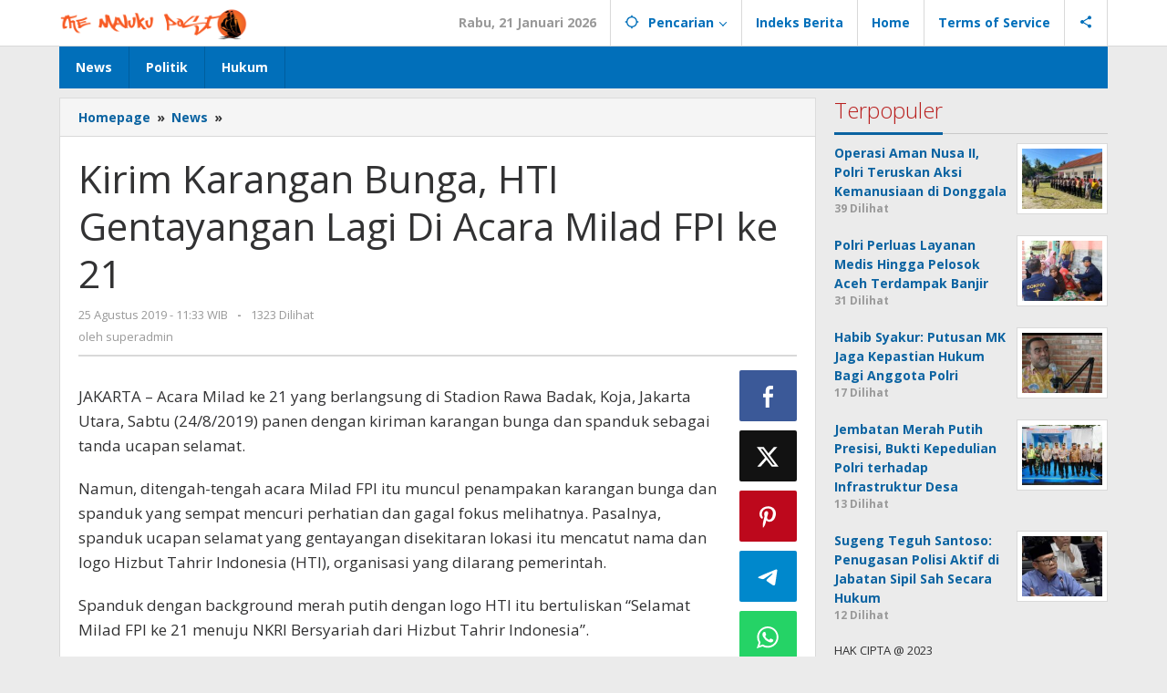

--- FILE ---
content_type: text/html; charset=UTF-8
request_url: https://themalukupost.com/2019/08/25/kirim-karangan-bunga-hti-gentayangan-lagi-di-acara-milad-fpi-ke-21/
body_size: 21316
content:
<!DOCTYPE html>
<html lang="id">
<head itemscope="itemscope" itemtype="https://schema.org/WebSite">
<meta charset="UTF-8">
<meta name="viewport" content="width=device-width, initial-scale=1">
<link rel="profile" href="http://gmpg.org/xfn/11">

<script type="text/javascript">
/* <![CDATA[ */
(()=>{var e={};e.g=function(){if("object"==typeof globalThis)return globalThis;try{return this||new Function("return this")()}catch(e){if("object"==typeof window)return window}}(),function({ampUrl:n,isCustomizePreview:t,isAmpDevMode:r,noampQueryVarName:o,noampQueryVarValue:s,disabledStorageKey:i,mobileUserAgents:a,regexRegex:c}){if("undefined"==typeof sessionStorage)return;const d=new RegExp(c);if(!a.some((e=>{const n=e.match(d);return!(!n||!new RegExp(n[1],n[2]).test(navigator.userAgent))||navigator.userAgent.includes(e)})))return;e.g.addEventListener("DOMContentLoaded",(()=>{const e=document.getElementById("amp-mobile-version-switcher");if(!e)return;e.hidden=!1;const n=e.querySelector("a[href]");n&&n.addEventListener("click",(()=>{sessionStorage.removeItem(i)}))}));const g=r&&["paired-browsing-non-amp","paired-browsing-amp"].includes(window.name);if(sessionStorage.getItem(i)||t||g)return;const u=new URL(location.href),m=new URL(n);m.hash=u.hash,u.searchParams.has(o)&&s===u.searchParams.get(o)?sessionStorage.setItem(i,"1"):m.href!==u.href&&(window.stop(),location.replace(m.href))}({"ampUrl":"https:\/\/themalukupost.com\/2019\/08\/25\/kirim-karangan-bunga-hti-gentayangan-lagi-di-acara-milad-fpi-ke-21\/?amp=1","noampQueryVarName":"noamp","noampQueryVarValue":"mobile","disabledStorageKey":"amp_mobile_redirect_disabled","mobileUserAgents":["Mobile","Android","Silk\/","Kindle","BlackBerry","Opera Mini","Opera Mobi"],"regexRegex":"^\\\/((?:.|\\n)+)\\\/([i]*)$","isCustomizePreview":false,"isAmpDevMode":false})})();
/* ]]> */
</script>
<title>Kirim Karangan Bunga, HTI Gentayangan Lagi Di Acara Milad FPI ke 21 &#8211; The Maluku Post</title>
<meta name='robots' content='max-image-preview:large' />
<meta http-equiv="content-language" content="In-Id" />
<meta name="google-site-verification" content="" />
<meta name="msvalidate.01" content="" />
<meta name="yandex-verification" content="" />
<meta name="p:domain_verify" content="" />
<link rel="canonical" href="https://themalukupost.com/2019/08/25/kirim-karangan-bunga-hti-gentayangan-lagi-di-acara-milad-fpi-ke-21/" />
<link rel="image_src" href="" />
<meta name="description" content=" JAKARTA &#8211; Acara Milad ke 21 yang berlangsung di Stadion Rawa Badak, Koja, Jakarta Utara, Sabtu (24/8/2019) panen dengan kiriman karangan bunga" />
<meta name="keywords" content="News, HTI, Milad FPI ke 21" />
<meta name="thumbnailUrl" content="" />
<meta name="pubdate" content="2019-08-25T11:33:56+07:00" />
<meta name="author" content="superadmin" />
<meta name="robots" content="index, follow" />
<meta name="googlebot-news" content="index, follow" />
<meta name="google-bot" content="index, follow" />
<meta name="geo.placename" content="Jakarta, Id, Indonesia" />
<meta name="country-language" content="id, id" />
<meta name="webcrawlers" content="all">
<meta property="og:title" content="Kirim Karangan Bunga, HTI Gentayangan Lagi Di Acara Milad FPI ke 21" />
<meta property="og:description" content=" JAKARTA &#8211; Acara Milad ke 21 yang berlangsung di Stadion Rawa Badak, Koja, Jakarta Utara, Sabtu (24/8/2019) panen dengan kiriman karangan bunga" />
<meta property="og:image" content="" />
<meta property="og:url" content="https://themalukupost.com/2019/08/25/kirim-karangan-bunga-hti-gentayangan-lagi-di-acara-milad-fpi-ke-21/" />
<meta property="og:type" content="article" />
<meta property="og:site_name" content="The Maluku Post" />
<meta property="og:updated_time" content="2019-08-25T11:33:56+07:00" />
<meta property="og:image:width" content="" />
<meta property="og:image:height" content="" />
<meta property="og:image:alt"  content="">
<meta property="og:image:type" content="">
<meta property="og:locale" content="id_ID" />

<meta property="article:published_time" content="2019-08-25T11:33:56+07:00" />
<meta property="article:modified_time" content="2019-08-25T11:33:56+07:00" />
<meta property="article:author:username" content="superadmin" />
<meta property="profile:username" content="superadmin" />
<meta property="article:section" content="News" />
<meta name="content_Category" content="News" />
<meta name="twitter:site" content="" />
<meta name="twitter:creator" content="" />
<meta name="twitter:card" content="summary_large_image" />
<meta name="twitter:title" content="Kirim Karangan Bunga, HTI Gentayangan Lagi Di Acara Milad FPI ke 21" />
<meta name="twitter:description" content=" JAKARTA &#8211; Acara Milad ke 21 yang berlangsung di Stadion Rawa Badak, Koja, Jakarta Utara, Sabtu (24/8/2019) panen dengan kiriman karangan bunga" />
<meta name="twitter:image" content="" />
<meta property="twitter:image:alt" content="">

<meta property="twitter:url" content="https://themalukupost.com/2019/08/25/kirim-karangan-bunga-hti-gentayangan-lagi-di-acara-milad-fpi-ke-21/" />
<meta itemprop="image" content="" />
<meta itemprop="name" content="Kirim Karangan Bunga, HTI Gentayangan Lagi Di Acara Milad FPI ke 21" />
<meta itemprop="description" content=" JAKARTA &#8211; Acara Milad ke 21 yang berlangsung di Stadion Rawa Badak, Koja, Jakarta Utara, Sabtu (24/8/2019) panen dengan kiriman karangan bunga" />
<meta itemprop="datePublished" content="2019-08-25T11:33:56+07:00" />
<meta itemprop="dateModified" content="2019-08-25T11:33:56+07:00" />
<meta itemprop="author" content="superadmin" />
<script type="application/ld+json">
        {
          "@context": "http://schema.org",
          "@type": "LocalBusiness",
          "name": "The Maluku Post",
          "address": {
            "@type": "PostalAddress",
            "streetAddress": "",
            "addressLocality": "",
            "addressRegion": "",
            "postalCode": "",
            "addressCountry": ""
          },
          "telephone": "",
          "url": "https://themalukupost.com/2019/08/25/kirim-karangan-bunga-hti-gentayangan-lagi-di-acara-milad-fpi-ke-21/"
        }
        </script>
<link rel='dns-prefetch' href='//fonts.googleapis.com' />
<link rel="alternate" type="application/rss+xml" title="The Maluku Post &raquo; Feed" href="https://themalukupost.com/feed/" />
<link rel="alternate" type="application/rss+xml" title="The Maluku Post &raquo; Umpan Komentar" href="https://themalukupost.com/comments/feed/" />
<link rel="alternate" type="application/rss+xml" title="The Maluku Post &raquo; Kirim Karangan Bunga, HTI Gentayangan Lagi Di Acara Milad FPI ke 21 Umpan Komentar" href="https://themalukupost.com/2019/08/25/kirim-karangan-bunga-hti-gentayangan-lagi-di-acara-milad-fpi-ke-21/feed/" />
<link rel="alternate" title="oEmbed (JSON)" type="application/json+oembed" href="https://themalukupost.com/wp-json/oembed/1.0/embed?url=https%3A%2F%2Fthemalukupost.com%2F2019%2F08%2F25%2Fkirim-karangan-bunga-hti-gentayangan-lagi-di-acara-milad-fpi-ke-21%2F" />
<link rel="alternate" title="oEmbed (XML)" type="text/xml+oembed" href="https://themalukupost.com/wp-json/oembed/1.0/embed?url=https%3A%2F%2Fthemalukupost.com%2F2019%2F08%2F25%2Fkirim-karangan-bunga-hti-gentayangan-lagi-di-acara-milad-fpi-ke-21%2F&#038;format=xml" />
<style id='wp-img-auto-sizes-contain-inline-css' type='text/css'>
img:is([sizes=auto i],[sizes^="auto," i]){contain-intrinsic-size:3000px 1500px}
/*# sourceURL=wp-img-auto-sizes-contain-inline-css */
</style>
<link rel='stylesheet' id='dashicons-css' href='https://themalukupost.com/wp-includes/css/dashicons.min.css?ver=6.9' type='text/css' media='all' />
<link rel='stylesheet' id='post-views-counter-frontend-css' href='https://themalukupost.com/wp-content/plugins/post-views-counter/css/frontend.css?ver=1.7.3' type='text/css' media='all' />
<style id='wp-emoji-styles-inline-css' type='text/css'>

	img.wp-smiley, img.emoji {
		display: inline !important;
		border: none !important;
		box-shadow: none !important;
		height: 1em !important;
		width: 1em !important;
		margin: 0 0.07em !important;
		vertical-align: -0.1em !important;
		background: none !important;
		padding: 0 !important;
	}
/*# sourceURL=wp-emoji-styles-inline-css */
</style>
<link rel='stylesheet' id='majalahpro-core-css' href='https://themalukupost.com/wp-content/plugins/majalahpro-core/css/majalahpro-core.css?ver=1.2.9' type='text/css' media='all' />
<link crossorigin="anonymous" rel='stylesheet' id='majalahpro-fonts-css' href='https://fonts.googleapis.com/css?family=Open+Sans%3Aregular%2Citalic%2C700%2C300%26subset%3Dlatin%2C&#038;ver=1.3.1' type='text/css' media='all' />
<link rel='stylesheet' id='majalahpro-style-css' href='https://themalukupost.com/wp-content/themes/majalahpro/style.css?ver=1.3.1' type='text/css' media='all' />
<style id='majalahpro-style-inline-css' type='text/css'>
body{color:#323233;font-family:"Open Sans",arial,sans-serif;}kbd,a.button,button,.button,button.button,input[type="button"],input[type="reset"],input[type="submit"],#infinite-handle span,ol.comment-list li div.reply .comment-reply-link,#cancel-comment-reply-link,.tagcloud a,.tagcloud ul,ul.page-numbers li span.page-numbers,.prevnextpost-links a .prevnextpost,.page-links .page-link-number,.sidr,#navigationamp,.firstpage-title,.gmr-ajax-tab > li > a.js-tabs__title-active,.gmr-ajax-tab > li > a.js-tabs__title-active:focus,.gmr-ajax-tab > li > a.js-tabs__title-active:hover,#secondary-slider .splide__slide.is-active{background-color:#0b63a1;}#primary-menu .sub-menu-search,#primary-menu .sub-menu,#primary-menu .children,.gmr-ajax-loader{border-bottom-color:#0b63a1;}blockquote,a.button,button,.button,button.button,input[type="button"],input[type="reset"],input[type="submit"],.gmr-theme div.sharedaddy h3.sd-title:before,.bypostauthor > .comment-body,ol.comment-list li .comment-meta:after,.widget-title span{border-color:#0b63a1;}.gmr-meta-topic a,h3.widget-title,h3.related-title,.gmr-owl-carousel .gmr-slide-topic a,.gmr-module-slide-topic a{color:#b9201f;}#secondary-slider{border-top-color:#b9201f;}.gmr-owl-carousel .gmr-slide-topic a,.gmr-firstbox-content{border-color:#b9201f;}a{color:#0b63a1;}.gmr-secondmenu #primary-menu > li.page_item_has_children > a:after,.gmr-secondmenu #primary-menu > li.menu-item-has-children > a:after,.gmr-secondmenu #primary-menu .sub-menu-search > li.page_item_has_children > a:after,.gmr-secondmenu #primary-menu .sub-menu-search > li.menu-item-has-children > a:after,.gmr-secondmenu #primary-menu .sub-menu > li.page_item_has_children > a:after,.gmr-secondmenu #primary-menu .sub-menu > li.menu-item-has-children > a:after,.gmr-secondmenu #primary-menu .children > li.page_item_has_children > a:after,.gmr-secondmenu #primary-menu .children > li.menu-item-has-children > a:after{border-color:#0b63a1;}a:hover,a:focus,a:active{color:#0b63a1;}.gmr-topnavmenu #primary-menu > li.page_item_has_children:hover > a:after,.gmr-topnavmenu #primary-menu > li.menu-item-has-children:hover > a:after{border-color:#0b63a1;}.site-title a{color:#0b63a1;}.site-description{color:#999999;}.gmr-logo{margin-top:3px;}.gmr-menuwrap,.gmr-sticky .top-header.sticky-menu,.gmr-mainmenu #primary-menu .sub-menu,.gmr-mainmenu #primary-menu .children{background-color:#016fba;}#gmr-responsive-menu,.gmr-mainmenu #primary-menu > li > a{color:#ffffff;}.gmr-mainmenu #primary-menu > li.menu-border > a span,.gmr-mainmenu #primary-menu > li.page_item_has_children > a:after,.gmr-mainmenu #primary-menu > li.menu-item-has-children > a:after,.gmr-mainmenu #primary-menu .sub-menu-search > li.page_item_has_children > a:after,.gmr-mainmenu #primary-menu .sub-menu-search > li.menu-item-has-children > a:after,.gmr-mainmenu #primary-menu .sub-menu > li.page_item_has_children > a:after,.gmr-mainmenu #primary-menu .sub-menu > li.menu-item-has-children > a:after,.gmr-mainmenu #primary-menu .children > li.page_item_has_children > a:after,.gmr-mainmenu #primary-menu .children > li.menu-item-has-children > a:after{border-color:#ffffff;}#gmr-responsive-menu:hover,.gmr-mainmenu #primary-menu > li:hover > a,.gmr-mainmenu #primary-menu .current-menu-item > a,.gmr-mainmenu #primary-menu .current-menu-ancestor > a,.gmr-mainmenu #primary-menu .current_page_item > a,.gmr-mainmenu #primary-menu .current_page_ancestor > a,.gmr-mainmenu .search-trigger .gmr-icon:hover{color:#ffffff;}.gmr-mainmenu #primary-menu > li.menu-border:hover > a span,.gmr-mainmenu #primary-menu > li.menu-border.current-menu-item > a span,.gmr-mainmenu #primary-menu > li.menu-border.current-menu-ancestor > a span,.gmr-mainmenu #primary-menu > li.menu-border.current_page_item > a span,.gmr-mainmenu #primary-menu > li.menu-border.current_page_ancestor > a span,.gmr-mainmenu #primary-menu > li.page_item_has_children:hover > a:after,.gmr-mainmenu #primary-menu > li.menu-item-has-children:hover > a:after{border-color:#ffffff;}.gmr-mainmenu #primary-menu > li:hover > a,.gmr-mainmenu #primary-menu .current-menu-item > a,.gmr-mainmenu #primary-menu .current-menu-ancestor > a,.gmr-mainmenu #primary-menu .current_page_item > a,.gmr-mainmenu #primary-menu .current_page_ancestor > a{background-color:#0b63a1;}.gmr-topnavwrap{background-color:#ffffff;}#gmr-topnavresponsive-menu svg,.gmr-topnavmenu #primary-menu > li > a,.gmr-social-icon ul > li > a,.search-trigger .gmr-icon{color:#016fba;}.gmr-topnavmenu #primary-menu > li.menu-border > a span,.gmr-topnavmenu #primary-menu > li.page_item_has_children > a:after,.gmr-topnavmenu #primary-menu > li.menu-item-has-children > a:after,.gmr-topnavmenu #primary-menu .sub-menu-search > li.page_item_has_children > a:after,.gmr-topnavmenu #primary-menu .sub-menu-search > li.menu-item-has-children > a:after,.gmr-topnavmenu #primary-menu .sub-menu > li.page_item_has_children > a:after,.gmr-topnavmenu #primary-menu .sub-menu > li.menu-item-has-children > a:after,.gmr-topnavmenu #primary-menu .children > li.page_item_has_children > a:after,.gmr-topnavmenu #primary-menu .children > li.menu-item-has-children > a:after{border-color:#016fba;}#gmr-topnavresponsive-menu:hover,.gmr-topnavmenu #primary-menu > li:hover > a,.gmr-topnavmenu #primary-menu .current-menu-item > a,.gmr-topnavmenu #primary-menu .current-menu-ancestor > a,.gmr-topnavmenu #primary-menu .current_page_item > a,.gmr-topnavmenu #primary-menu .current_page_ancestor > a,.gmr-social-icon ul > li > a:hover{color:#0b63a1;}.gmr-topnavmenu #primary-menu > li.menu-border:hover > a span,.gmr-topnavmenu #primary-menu > li.menu-border.current-menu-item > a span,.gmr-topnavmenu #primary-menu > li.menu-border.current-menu-ancestor > a span,.gmr-topnavmenu #primary-menu > li.menu-border.current_page_item > a span,.gmr-topnavmenu #primary-menu > li.menu-border.current_page_ancestor > a span,.gmr-topnavmenu #primary-menu > li.page_item_has_children:hover > a:after,.gmr-topnavmenu #primary-menu > li.menu-item-has-children:hover > a:after{border-color:#0b63a1;}.page-title,.breadcrumbs,.gmr-authorbox,.module-slide-tabs,.related-title{background-color:#f5f5f5;}.site-main,.gmr-infinite-selector.gmr-related-infinite #gmr-main-load .item-infinite .item-box,.majalahpro-core-related-post .gmr-newinfinite{background-color:#ffffff;}h1,h2,h3,h4,h5,h6,.h1,.h2,.h3,.h4,.h5,.h6,.site-title,#gmr-responsive-menu,.gmr-mainmenu #primary-menu > li > a{font-family:"Open Sans",arial,sans-serif;}body,.gmr-gallery-related ul li,.gmr-module-posts ul li{font-weight:600;font-size:14px;}.entry-content-single{font-size:17px;}h1{font-size:30px;}h2{font-size:26px;}h3{font-size:24px;}h4{font-size:22px;}h5{font-size:20px;}h6{font-size:18px;}.widget-footer{background-color:#ffffff;}.site-footer{color:#323233;}.site-footer a{color:#999;}.site-footer a:hover{color:#999;}
/*# sourceURL=majalahpro-style-inline-css */
</style>
<link rel="https://api.w.org/" href="https://themalukupost.com/wp-json/" /><link rel="alternate" title="JSON" type="application/json" href="https://themalukupost.com/wp-json/wp/v2/posts/2693" /><link rel="EditURI" type="application/rsd+xml" title="RSD" href="https://themalukupost.com/xmlrpc.php?rsd" />
<meta name="generator" content="WordPress 6.9" />
<link rel="canonical" href="https://themalukupost.com/2019/08/25/kirim-karangan-bunga-hti-gentayangan-lagi-di-acara-milad-fpi-ke-21/" />
<link rel='shortlink' href='https://themalukupost.com/?p=2693' />
<link rel="alternate" type="text/html" media="only screen and (max-width: 640px)" href="https://themalukupost.com/2019/08/25/kirim-karangan-bunga-hti-gentayangan-lagi-di-acara-milad-fpi-ke-21/?amp=1"><link rel="amphtml" href="https://themalukupost.com/2019/08/25/kirim-karangan-bunga-hti-gentayangan-lagi-di-acara-milad-fpi-ke-21/?amp=1"><style>#amp-mobile-version-switcher{left:0;position:absolute;width:100%;z-index:100}#amp-mobile-version-switcher>a{background-color:#444;border:0;color:#eaeaea;display:block;font-family:-apple-system,BlinkMacSystemFont,Segoe UI,Roboto,Oxygen-Sans,Ubuntu,Cantarell,Helvetica Neue,sans-serif;font-size:16px;font-weight:600;padding:15px 0;text-align:center;-webkit-text-decoration:none;text-decoration:none}#amp-mobile-version-switcher>a:active,#amp-mobile-version-switcher>a:focus,#amp-mobile-version-switcher>a:hover{-webkit-text-decoration:underline;text-decoration:underline}</style><style id='global-styles-inline-css' type='text/css'>
:root{--wp--preset--aspect-ratio--square: 1;--wp--preset--aspect-ratio--4-3: 4/3;--wp--preset--aspect-ratio--3-4: 3/4;--wp--preset--aspect-ratio--3-2: 3/2;--wp--preset--aspect-ratio--2-3: 2/3;--wp--preset--aspect-ratio--16-9: 16/9;--wp--preset--aspect-ratio--9-16: 9/16;--wp--preset--color--black: #000000;--wp--preset--color--cyan-bluish-gray: #abb8c3;--wp--preset--color--white: #ffffff;--wp--preset--color--pale-pink: #f78da7;--wp--preset--color--vivid-red: #cf2e2e;--wp--preset--color--luminous-vivid-orange: #ff6900;--wp--preset--color--luminous-vivid-amber: #fcb900;--wp--preset--color--light-green-cyan: #7bdcb5;--wp--preset--color--vivid-green-cyan: #00d084;--wp--preset--color--pale-cyan-blue: #8ed1fc;--wp--preset--color--vivid-cyan-blue: #0693e3;--wp--preset--color--vivid-purple: #9b51e0;--wp--preset--gradient--vivid-cyan-blue-to-vivid-purple: linear-gradient(135deg,rgb(6,147,227) 0%,rgb(155,81,224) 100%);--wp--preset--gradient--light-green-cyan-to-vivid-green-cyan: linear-gradient(135deg,rgb(122,220,180) 0%,rgb(0,208,130) 100%);--wp--preset--gradient--luminous-vivid-amber-to-luminous-vivid-orange: linear-gradient(135deg,rgb(252,185,0) 0%,rgb(255,105,0) 100%);--wp--preset--gradient--luminous-vivid-orange-to-vivid-red: linear-gradient(135deg,rgb(255,105,0) 0%,rgb(207,46,46) 100%);--wp--preset--gradient--very-light-gray-to-cyan-bluish-gray: linear-gradient(135deg,rgb(238,238,238) 0%,rgb(169,184,195) 100%);--wp--preset--gradient--cool-to-warm-spectrum: linear-gradient(135deg,rgb(74,234,220) 0%,rgb(151,120,209) 20%,rgb(207,42,186) 40%,rgb(238,44,130) 60%,rgb(251,105,98) 80%,rgb(254,248,76) 100%);--wp--preset--gradient--blush-light-purple: linear-gradient(135deg,rgb(255,206,236) 0%,rgb(152,150,240) 100%);--wp--preset--gradient--blush-bordeaux: linear-gradient(135deg,rgb(254,205,165) 0%,rgb(254,45,45) 50%,rgb(107,0,62) 100%);--wp--preset--gradient--luminous-dusk: linear-gradient(135deg,rgb(255,203,112) 0%,rgb(199,81,192) 50%,rgb(65,88,208) 100%);--wp--preset--gradient--pale-ocean: linear-gradient(135deg,rgb(255,245,203) 0%,rgb(182,227,212) 50%,rgb(51,167,181) 100%);--wp--preset--gradient--electric-grass: linear-gradient(135deg,rgb(202,248,128) 0%,rgb(113,206,126) 100%);--wp--preset--gradient--midnight: linear-gradient(135deg,rgb(2,3,129) 0%,rgb(40,116,252) 100%);--wp--preset--font-size--small: 13px;--wp--preset--font-size--medium: 20px;--wp--preset--font-size--large: 36px;--wp--preset--font-size--x-large: 42px;--wp--preset--spacing--20: 0.44rem;--wp--preset--spacing--30: 0.67rem;--wp--preset--spacing--40: 1rem;--wp--preset--spacing--50: 1.5rem;--wp--preset--spacing--60: 2.25rem;--wp--preset--spacing--70: 3.38rem;--wp--preset--spacing--80: 5.06rem;--wp--preset--shadow--natural: 6px 6px 9px rgba(0, 0, 0, 0.2);--wp--preset--shadow--deep: 12px 12px 50px rgba(0, 0, 0, 0.4);--wp--preset--shadow--sharp: 6px 6px 0px rgba(0, 0, 0, 0.2);--wp--preset--shadow--outlined: 6px 6px 0px -3px rgb(255, 255, 255), 6px 6px rgb(0, 0, 0);--wp--preset--shadow--crisp: 6px 6px 0px rgb(0, 0, 0);}:where(.is-layout-flex){gap: 0.5em;}:where(.is-layout-grid){gap: 0.5em;}body .is-layout-flex{display: flex;}.is-layout-flex{flex-wrap: wrap;align-items: center;}.is-layout-flex > :is(*, div){margin: 0;}body .is-layout-grid{display: grid;}.is-layout-grid > :is(*, div){margin: 0;}:where(.wp-block-columns.is-layout-flex){gap: 2em;}:where(.wp-block-columns.is-layout-grid){gap: 2em;}:where(.wp-block-post-template.is-layout-flex){gap: 1.25em;}:where(.wp-block-post-template.is-layout-grid){gap: 1.25em;}.has-black-color{color: var(--wp--preset--color--black) !important;}.has-cyan-bluish-gray-color{color: var(--wp--preset--color--cyan-bluish-gray) !important;}.has-white-color{color: var(--wp--preset--color--white) !important;}.has-pale-pink-color{color: var(--wp--preset--color--pale-pink) !important;}.has-vivid-red-color{color: var(--wp--preset--color--vivid-red) !important;}.has-luminous-vivid-orange-color{color: var(--wp--preset--color--luminous-vivid-orange) !important;}.has-luminous-vivid-amber-color{color: var(--wp--preset--color--luminous-vivid-amber) !important;}.has-light-green-cyan-color{color: var(--wp--preset--color--light-green-cyan) !important;}.has-vivid-green-cyan-color{color: var(--wp--preset--color--vivid-green-cyan) !important;}.has-pale-cyan-blue-color{color: var(--wp--preset--color--pale-cyan-blue) !important;}.has-vivid-cyan-blue-color{color: var(--wp--preset--color--vivid-cyan-blue) !important;}.has-vivid-purple-color{color: var(--wp--preset--color--vivid-purple) !important;}.has-black-background-color{background-color: var(--wp--preset--color--black) !important;}.has-cyan-bluish-gray-background-color{background-color: var(--wp--preset--color--cyan-bluish-gray) !important;}.has-white-background-color{background-color: var(--wp--preset--color--white) !important;}.has-pale-pink-background-color{background-color: var(--wp--preset--color--pale-pink) !important;}.has-vivid-red-background-color{background-color: var(--wp--preset--color--vivid-red) !important;}.has-luminous-vivid-orange-background-color{background-color: var(--wp--preset--color--luminous-vivid-orange) !important;}.has-luminous-vivid-amber-background-color{background-color: var(--wp--preset--color--luminous-vivid-amber) !important;}.has-light-green-cyan-background-color{background-color: var(--wp--preset--color--light-green-cyan) !important;}.has-vivid-green-cyan-background-color{background-color: var(--wp--preset--color--vivid-green-cyan) !important;}.has-pale-cyan-blue-background-color{background-color: var(--wp--preset--color--pale-cyan-blue) !important;}.has-vivid-cyan-blue-background-color{background-color: var(--wp--preset--color--vivid-cyan-blue) !important;}.has-vivid-purple-background-color{background-color: var(--wp--preset--color--vivid-purple) !important;}.has-black-border-color{border-color: var(--wp--preset--color--black) !important;}.has-cyan-bluish-gray-border-color{border-color: var(--wp--preset--color--cyan-bluish-gray) !important;}.has-white-border-color{border-color: var(--wp--preset--color--white) !important;}.has-pale-pink-border-color{border-color: var(--wp--preset--color--pale-pink) !important;}.has-vivid-red-border-color{border-color: var(--wp--preset--color--vivid-red) !important;}.has-luminous-vivid-orange-border-color{border-color: var(--wp--preset--color--luminous-vivid-orange) !important;}.has-luminous-vivid-amber-border-color{border-color: var(--wp--preset--color--luminous-vivid-amber) !important;}.has-light-green-cyan-border-color{border-color: var(--wp--preset--color--light-green-cyan) !important;}.has-vivid-green-cyan-border-color{border-color: var(--wp--preset--color--vivid-green-cyan) !important;}.has-pale-cyan-blue-border-color{border-color: var(--wp--preset--color--pale-cyan-blue) !important;}.has-vivid-cyan-blue-border-color{border-color: var(--wp--preset--color--vivid-cyan-blue) !important;}.has-vivid-purple-border-color{border-color: var(--wp--preset--color--vivid-purple) !important;}.has-vivid-cyan-blue-to-vivid-purple-gradient-background{background: var(--wp--preset--gradient--vivid-cyan-blue-to-vivid-purple) !important;}.has-light-green-cyan-to-vivid-green-cyan-gradient-background{background: var(--wp--preset--gradient--light-green-cyan-to-vivid-green-cyan) !important;}.has-luminous-vivid-amber-to-luminous-vivid-orange-gradient-background{background: var(--wp--preset--gradient--luminous-vivid-amber-to-luminous-vivid-orange) !important;}.has-luminous-vivid-orange-to-vivid-red-gradient-background{background: var(--wp--preset--gradient--luminous-vivid-orange-to-vivid-red) !important;}.has-very-light-gray-to-cyan-bluish-gray-gradient-background{background: var(--wp--preset--gradient--very-light-gray-to-cyan-bluish-gray) !important;}.has-cool-to-warm-spectrum-gradient-background{background: var(--wp--preset--gradient--cool-to-warm-spectrum) !important;}.has-blush-light-purple-gradient-background{background: var(--wp--preset--gradient--blush-light-purple) !important;}.has-blush-bordeaux-gradient-background{background: var(--wp--preset--gradient--blush-bordeaux) !important;}.has-luminous-dusk-gradient-background{background: var(--wp--preset--gradient--luminous-dusk) !important;}.has-pale-ocean-gradient-background{background: var(--wp--preset--gradient--pale-ocean) !important;}.has-electric-grass-gradient-background{background: var(--wp--preset--gradient--electric-grass) !important;}.has-midnight-gradient-background{background: var(--wp--preset--gradient--midnight) !important;}.has-small-font-size{font-size: var(--wp--preset--font-size--small) !important;}.has-medium-font-size{font-size: var(--wp--preset--font-size--medium) !important;}.has-large-font-size{font-size: var(--wp--preset--font-size--large) !important;}.has-x-large-font-size{font-size: var(--wp--preset--font-size--x-large) !important;}
/*# sourceURL=global-styles-inline-css */
</style>
</head>

<body class="wp-singular post-template-default single single-post postid-2693 single-format-standard wp-theme-majalahpro gmr-theme idtheme kentooz gmr-sticky group-blog" itemscope="itemscope" itemtype="https://schema.org/WebPage">
<a class="skip-link screen-reader-text" href="#main">Lewati ke konten</a>

<div class="top-header-second">
	<div class="gmr-topnavwrap clearfix">
		<div class="container">
			<div class="gmr-list-table">
				<div class="gmr-table-row">
					<div class="gmr-table-cell gmr-table-logo">
						<div class="gmr-mobilelogo">
							<div class="gmr-logo"><a href="https://themalukupost.com/" class="custom-logo-link" itemprop="url" title="The Maluku Post"><img src="https://themalukupost.com/wp-content/uploads/2023/09/The-Maluku-Post.png" alt="The Maluku Post" title="The Maluku Post" /></a></div>						</div>
					</div>
					<div class="gmr-table-cell gmr-table-menu">
													<a id="gmr-topnavresponsive-menu" href="#menus" title="Menus" rel="nofollow"><svg xmlns="http://www.w3.org/2000/svg" xmlns:xlink="http://www.w3.org/1999/xlink" aria-hidden="true" role="img" style="vertical-align: -0.125em;" width="1em" height="1em" preserveAspectRatio="xMidYMid meet" viewBox="0 0 24 24"><path d="M3 18h18v-2H3v2zm0-5h18v-2H3v2zm0-7v2h18V6H3z" fill="currentColor"/></svg></a>
							<div class="close-topnavmenu-wrap"><a id="close-topnavmenu-button" rel="nofollow" href="#"><svg xmlns="http://www.w3.org/2000/svg" xmlns:xlink="http://www.w3.org/1999/xlink" aria-hidden="true" role="img" width="1em" height="1em" preserveAspectRatio="xMidYMid meet" viewBox="0 0 24 24"><g fill="currentColor"><path d="M12 2a10 10 0 1 0 10 10A10 10 0 0 0 12 2zm0 18a8 8 0 1 1 8-8a8 8 0 0 1-8 8z"/><path d="M14.71 9.29a1 1 0 0 0-1.42 0L12 10.59l-1.29-1.3a1 1 0 0 0-1.42 1.42l1.3 1.29l-1.3 1.29a1 1 0 0 0 0 1.42a1 1 0 0 0 1.42 0l1.29-1.3l1.29 1.3a1 1 0 0 0 1.42 0a1 1 0 0 0 0-1.42L13.41 12l1.3-1.29a1 1 0 0 0 0-1.42z"/></g></svg></a></div>
							<nav id="site-navigation" class="gmr-topnavmenu pull-right" role="navigation" itemscope="itemscope" itemtype="https://schema.org/SiteNavigationElement">
								<ul id="primary-menu" class="menu"><li class="menu-item menu-item-type-custom menu-item-object-custom menu-item-object-date"><span class="gmr-top-date" data-lang="id">&nbsp;</span></li><li class="menu-item menu-item-type-custom menu-item-object-custom menu-item-has-children gmr-search"><a href="#" title="Pencarian" rel="nofollow" itemprop="url"><svg xmlns="http://www.w3.org/2000/svg" xmlns:xlink="http://www.w3.org/1999/xlink" aria-hidden="true" role="img" style="vertical-align: -0.125em;" width="1em" height="1em" preserveAspectRatio="xMidYMid meet" viewBox="0 0 24 24"><path d="M20.94 11A8.994 8.994 0 0 0 13 3.06V1h-2v2.06A8.994 8.994 0 0 0 3.06 11H1v2h2.06A8.994 8.994 0 0 0 11 20.94V23h2v-2.06A8.994 8.994 0 0 0 20.94 13H23v-2h-2.06zM12 19c-3.87 0-7-3.13-7-7s3.13-7 7-7s7 3.13 7 7s-3.13 7-7 7z" fill="currentColor"/></svg><span itemprop="name">Pencarian</span></a><ul class="sub-menu-search"><li id="menu-item-search" class="menu-item menu-item-type-custom menu-item-object-custom menu-item-search"><form method="get" class="gmr-searchform searchform" action="https://themalukupost.com/"><input type="text" name="s" id="s" placeholder="Pencarian" /></form></li></ul></li><li id="menu-item-5018" class="menu-item menu-item-type-post_type menu-item-object-page menu-item-5018"><a href="https://themalukupost.com/indeks-berita/" itemprop="url"><span itemprop="name">Indeks Berita</span></a></li>
<li id="menu-item-5019" class="menu-item menu-item-type-post_type menu-item-object-page menu-item-5019"><a href="https://themalukupost.com/home/" itemprop="url"><span itemprop="name">Home</span></a></li>
<li id="menu-item-5020" class="menu-item menu-item-type-post_type menu-item-object-page menu-item-5020"><a href="https://themalukupost.com/terms-of-service/" itemprop="url"><span itemprop="name">Terms of Service</span></a></li>

					<li class="menu-item menu-item-type-custom menu-item-object-custom gmr-social-menu">
						<a href="#" title="Social Network" rel="nofollow" class="gmr-social-mainlink" itemprop="url">
							<svg xmlns="http://www.w3.org/2000/svg" xmlns:xlink="http://www.w3.org/1999/xlink" aria-hidden="true" role="img" style="vertical-align: -0.125em;" width="1em" height="1em" preserveAspectRatio="xMidYMid meet" viewBox="0 0 24 24"><path d="M18 16.08c-.76 0-1.44.3-1.96.77L8.91 12.7c.05-.23.09-.46.09-.7s-.04-.47-.09-.7l7.05-4.11c.54.5 1.25.81 2.04.81c1.66 0 3-1.34 3-3s-1.34-3-3-3s-3 1.34-3 3c0 .24.04.47.09.7L8.04 9.81C7.5 9.31 6.79 9 6 9c-1.66 0-3 1.34-3 3s1.34 3 3 3c.79 0 1.5-.31 2.04-.81l7.12 4.16c-.05.21-.08.43-.08.65c0 1.61 1.31 2.92 2.92 2.92c1.61 0 2.92-1.31 2.92-2.92s-1.31-2.92-2.92-2.92z" fill="currentColor"/></svg>
						</a><ul class="sub-menu"><li class="menu-item menu-item-type-custom menu-item-object-custom menu-item-social-network"><a href="https://themalukupost.com/feed/" title="RSS" class="rss" target="_blank" rel="nofollow"><svg xmlns="http://www.w3.org/2000/svg" xmlns:xlink="http://www.w3.org/1999/xlink" aria-hidden="true" role="img" width="1em" height="1em" preserveAspectRatio="xMidYMid meet" viewBox="0 0 20 20"><path d="M14.92 18H18C18 9.32 10.82 2.25 2 2.25v3.02c7.12 0 12.92 5.71 12.92 12.73zm-5.44 0h3.08C12.56 12.27 7.82 7.6 2 7.6v3.02c2 0 3.87.77 5.29 2.16A7.292 7.292 0 0 1 9.48 18zm-5.35-.02c1.17 0 2.13-.93 2.13-2.09c0-1.15-.96-2.09-2.13-2.09c-1.18 0-2.13.94-2.13 2.09c0 1.16.95 2.09 2.13 2.09z" fill="currentColor"/></svg>RSS</a></li></ul></li></ul>							</nav><!-- #site-navigation -->
											</div>
				</div>
			</div>
					</div>
	</div>
</div>


	<header id="masthead" class="site-header" role="banner" itemscope="itemscope" itemtype="https://schema.org/WPHeader">
		<div class="top-header">
			<div class="container">
				<div class="gmr-menuwrap clearfix">
					<nav id="site-navigation" class="gmr-mainmenu" role="navigation" itemscope="itemscope" itemtype="https://schema.org/SiteNavigationElement">
						<ul id="primary-menu" class="menu"><li id="menu-item-5014" class="menu-item menu-item-type-taxonomy menu-item-object-category current-post-ancestor current-menu-parent current-post-parent menu-item-5014"><a href="https://themalukupost.com/category/news/" itemprop="url"><span itemprop="name">News</span></a></li>
<li id="menu-item-5015" class="menu-item menu-item-type-taxonomy menu-item-object-category menu-item-5015"><a href="https://themalukupost.com/category/politik/" itemprop="url"><span itemprop="name">Politik</span></a></li>
<li id="menu-item-5016" class="menu-item menu-item-type-taxonomy menu-item-object-category menu-item-5016"><a href="https://themalukupost.com/category/hukum/" itemprop="url"><span itemprop="name">Hukum</span></a></li>
</ul>					</nav><!-- #site-navigation -->
				</div>
			</div>
		</div><!-- .top-header -->
	</header><!-- #masthead -->

	
<div class="site inner-wrap" id="site-container">
	
	<div id="content" class="gmr-content">

		
		<div class="container">

			<div class="row">

<div id="primary" class="content-area col-md-content">

			<div class="breadcrumbs" itemscope itemtype="https://schema.org/BreadcrumbList">
				<div class="container">
																												<span class="first-item" itemprop="itemListElement" itemscope itemtype="https://schema.org/ListItem">
										<a itemscope itemtype="https://schema.org/WebPage" itemprop="item" itemid="https://themalukupost.com/" href="https://themalukupost.com/">
											<span itemprop="name">Homepage</span>
										</a>
										<span itemprop="position" content="1"></span>
									</span>
														<span class="separator">&raquo;</span>
																																<span class="0-item" itemprop="itemListElement" itemscope itemtype="https://schema.org/ListItem">
									<a itemscope itemtype="https://schema.org/WebPage" itemprop="item" itemid="https://themalukupost.com/category/news/" href="https://themalukupost.com/category/news/">
										<span itemprop="name">News</span>
									</a>
									<span itemprop="position" content="2"></span>
								</span>
														<span class="separator">&raquo;</span>
																								<span class="last-item screen-reader-text" itemscope itemtype="https://schema.org/ListItem">
								<span itemprop="name">Kirim Karangan Bunga, HTI Gentayangan Lagi Di Acara Milad FPI ke 21</span>
								<span itemprop="position" content="3"></span>
							</span>
																</div>
			</div>
			
	<main id="main" class="site-main-single" role="main">

	
<article id="post-2693" class="post-2693 post type-post status-publish format-standard has-post-thumbnail hentry category-news tag-hti tag-milad-fpi-ke-21" itemscope="itemscope" itemtype="https://schema.org/CreativeWork">

	<div class="gmr-box-content site-main gmr-single">
				<header class="entry-header">
			<h1 class="entry-title" itemprop="headline">Kirim Karangan Bunga, HTI Gentayangan Lagi Di Acara Milad FPI ke 21</h1>			<div class="gmr-metacontent"><span class="posted-on"><time class="entry-date published updated" itemprop="dateModified" datetime="2019-08-25T11:33:56+07:00">25 Agustus 2019 - 11:33 WIB</time></span><span class="screen-reader-text">oleh <span class="entry-author vcard screen-reader-text" itemprop="author" itemscope="itemscope" itemtype="https://schema.org/person"><a class="url fn n" href="https://themalukupost.com/author/superadmin/" title="Tautan ke: superadmin" itemprop="url"><span itemprop="name">superadmin</span></a></span></span><span class="meta-separator">-</span><span class="view-single">1323 Dilihat</spans></div><div class="gmr-metacontent"><span class="posted-on">oleh <span class="entry-author vcard" itemprop="author" itemscope="itemscope" itemtype="https://schema.org/person"><a class="url fn n" href="https://themalukupost.com/author/superadmin/" title="Tautan ke: superadmin" itemprop="url"><span itemprop="name">superadmin</span></a></span></span></div>
		</header><!-- .entry-header -->

		<div class="row"><div class="col-md-sgl-m">					<figure class="wp-caption alignnone gmr-single-image">
																	</figure>
					
			<div class="entry-content entry-content-single" itemprop="text">
				<p>JAKARTA &#8211; Acara Milad ke 21 yang berlangsung di Stadion Rawa Badak, Koja, Jakarta Utara, Sabtu (24/8/2019) panen dengan kiriman karangan bunga dan spanduk sebagai tanda ucapan selamat.</p>
<p>Namun, ditengah-tengah acara Milad FPI itu muncul penampakan karangan bunga dan spanduk yang sempat mencuri perhatian dan gagal fokus melihatnya. Pasalnya, spanduk ucapan selamat yang gentayangan disekitaran lokasi itu mencatut nama dan logo Hizbut Tahrir Indonesia (HTI), organisasi yang dilarang pemerintah.</p>
<p>Spanduk dengan background merah putih dengan logo HTI itu bertuliskan &#8220;Selamat Milad FPI ke 21 menuju NKRI Bersyariah dari Hizbut Tahrir Indonesia&#8221;.</p>
<p>Dan sebuah papan karangan bunga dengan tulisan yang sama yakni &#8220;Selamat Milad ke 21 Front Pembela Islam dari Hizbut Tahrir Indonesia Ismail Yusanto&#8221;.</p>
<p>Selain itu, ada juga sejumlah orang yang mengenakan kaos putih berlogo HTI dan FPI dengan tulisan Menuju NKRI Bersyariah.</p>
<p><a href="http://www.suaragorontalo.com/wp-content/uploads/2019/08/IMG-20190824-WA0002.jpg"><img fetchpriority="high" decoding="async" class="alignnone size-full wp-image-2697" src="http://www.suaragorontalo.com/wp-content/uploads/2019/08/IMG-20190824-WA0002.jpg" alt="" width="780" height="1040" /></a></p>
<p>Hingga berita ini diturunkan, pihak FPI belum memberikan tanggapan terkait kemunculan spanduk dan karangan bunga ditengah-tengah acara Milad FPI ke 21 tersebut. </p>
<p><a href="http://www.suaragorontalo.com/wp-content/uploads/2019/08/IMG-20190824-WA0001.jpg"><img decoding="async" class="alignnone size-full wp-image-2698" src="http://www.suaragorontalo.com/wp-content/uploads/2019/08/IMG-20190824-WA0001.jpg" alt="" width="1152" height="864" /></a></p>
<p>Untuk diketahui, Mahkamah Agung (MA) menolak kasasi Hizbut Tahrir Indonesia (HTI). Alhasil, ormas itu sah sebagai organisasi terlarang.</p>
<p>Kasus bermula saat Menkumham membubarkan HTI pada 2017 dengan berdasarkan UU Ormas. HTI tidak terima dan menggugat ke PTUN Jakarta.</p>
<p>Pada 7 Mei 2018, PTUN Jakarta menolak gugatan HTI. Vonis itu dikuatkan Pengadilan Tinggi Jakarta pada September 2018. HTI tak terima dan mengajukan permohonan kasasi. Apa kata MA?</p>
<p>&#8220;Tolak kasasi,&#8221; demikian dilansir website MA, Jumat (15/2/2019).</p>
<p>Perkara nomor 27 K/TUN/2019 itu diadili oleh ketua majelis kasasi Supandi. Adapun anggota majelis adalah hakim agung Is Sudaryono dan HM Harry Djatmiko.</p>
<p>&#8220;Putus tanggal putusan 14 Februari 2019,&#8221; ujarnya.</p>
<p>HTI dibubarkan karena mengembangkan ajaran untuk mengganti Pancasila dan UUD 1945. Selain itu, bercita-cita mewujudkan negara khilafah.</p>
<div class="post-views content-post post-2693 entry-meta load-static">
				<span class="post-views-icon dashicons dashicons-chart-bar"></span> <span class="post-views-label">Post Views:</span> <span class="post-views-count">1,323</span>
			</div>			</div><!-- .entry-content -->

			<footer class="entry-footer">
				<span class="tags-links">Ditag <svg xmlns="http://www.w3.org/2000/svg" xmlns:xlink="http://www.w3.org/1999/xlink" aria-hidden="true" role="img" width="1em" height="1em" preserveAspectRatio="xMidYMid meet" viewBox="0 0 16 16"><g fill="currentColor"><path d="M2 2a1 1 0 0 1 1-1h4.586a1 1 0 0 1 .707.293l7 7a1 1 0 0 1 0 1.414l-4.586 4.586a1 1 0 0 1-1.414 0l-7-7A1 1 0 0 1 2 6.586V2zm3.5 4a1.5 1.5 0 1 0 0-3a1.5 1.5 0 0 0 0 3z"/><path d="M1.293 7.793A1 1 0 0 1 1 7.086V2a1 1 0 0 0-1 1v4.586a1 1 0 0 0 .293.707l7 7a1 1 0 0 0 1.414 0l.043-.043l-7.457-7.457z"/></g></svg><a href="https://themalukupost.com/tag/hti/" rel="tag">HTI</a> <a href="https://themalukupost.com/tag/milad-fpi-ke-21/" rel="tag">Milad FPI ke 21</a></span><div class="related-title-first"><span>Posting Terkait</span></div><div class="majalahpro-core-first-related-post gmr-single gmr-list-related"><ul><li><div class="majalahpro-core-related-title"><a href="https://themalukupost.com/2025/11/12/regulasi-air-tanah-yang-efektif-mendorong-citra-positif-industri-air-minum-di-mata-masyarakat/" itemprop="url" title="Permalink ke: Regulasi Air Tanah yang Efektif Mendorong Citra Positif Industri Air Minum di Mata Masyarakat" rel="bookmark">Regulasi Air Tanah yang Efektif Mendorong Citra Positif Industri Air Minum di Mata Masyarakat</a></div></li><li><div class="majalahpro-core-related-title"><a href="https://themalukupost.com/2025/07/19/indonesia-gelap-buku-kritik-atau-trojan-horse-ideologi-khilafah/" itemprop="url" title="Permalink ke: “Indonesia Gelap”: Buku, Kritik, atau Trojan Horse Ideologi Khilafah?" rel="bookmark">“Indonesia Gelap”: Buku, Kritik, atau Trojan Horse Ideologi Khilafah?</a></div></li><li><div class="majalahpro-core-related-title"><a href="https://themalukupost.com/2025/06/16/habib-syakur-ingatkan-bahaya-narasi-palsu-yang-serang-institusi-polri/" itemprop="url" title="Permalink ke: Habib Syakur Ingatkan Bahaya Narasi Palsu yang Serang Institusi Polri" rel="bookmark">Habib Syakur Ingatkan Bahaya Narasi Palsu yang Serang Institusi Polri</a></div></li><li><div class="majalahpro-core-related-title"><a href="https://themalukupost.com/2022/08/04/gpmi-pancasila-sudah-diakui-baasyir-optimis-hti-akan-menyusul-ikrar-setia/" itemprop="url" title="Permalink ke: GPMI : Pancasila Sudah Diakui Ba&#8217;asyir, Optimis HTI Akan Menyusul Ikrar Setia" rel="bookmark">GPMI : Pancasila Sudah Diakui Ba&#8217;asyir, Optimis HTI Akan Menyusul Ikrar Setia</a></div></li><li><div class="majalahpro-core-related-title"><a href="https://themalukupost.com/2019/02/16/pembubaran-hti-langkah-strategis-lawan-ancaman-radikalisme-jelang-pemilu-2019/" itemprop="url" title="Permalink ke: Pembubaran HTI, Langkah Strategis Lawan Ancaman Radikalisme Jelang Pemilu 2019" rel="bookmark">Pembubaran HTI, Langkah Strategis Lawan Ancaman Radikalisme Jelang Pemilu 2019</a></div></li></ul></div><div class="gmr-metacontent"><span class="posted-on">oleh <span class="entry-author vcard" itemprop="author" itemscope="itemscope" itemtype="https://schema.org/person"><a class="url fn n" href="https://themalukupost.com/author/superadmin/" title="Tautan ke: superadmin" itemprop="url"><span itemprop="name">superadmin</span></a></span></span></div><ul class="footer-social-icon"><li class="social-text">Ikuti Kami Pada</li><li><a href="https://themalukupost.com/feed/" title="RSS" class="rss" target="_blank" rel="nofollow"><svg xmlns="http://www.w3.org/2000/svg" xmlns:xlink="http://www.w3.org/1999/xlink" aria-hidden="true" role="img" width="1em" height="1em" preserveAspectRatio="xMidYMid meet" viewBox="0 0 20 20"><path d="M14.92 18H18C18 9.32 10.82 2.25 2 2.25v3.02c7.12 0 12.92 5.71 12.92 12.73zm-5.44 0h3.08C12.56 12.27 7.82 7.6 2 7.6v3.02c2 0 3.87.77 5.29 2.16A7.292 7.292 0 0 1 9.48 18zm-5.35-.02c1.17 0 2.13-.93 2.13-2.09c0-1.15-.96-2.09-2.13-2.09c-1.18 0-2.13.94-2.13 2.09c0 1.16.95 2.09 2.13 2.09z" fill="currentColor"/></svg></a></li></ul>
	<nav class="navigation post-navigation" aria-label="Pos">
		<h2 class="screen-reader-text">Navigasi pos</h2>
		<div class="nav-links"><div class="nav-previous"><a href="https://themalukupost.com/2019/08/21/peduli-bangsa-fpi-sumut-ajak-masyarakat-cinta-tanah-air-dan-utamakan-persatuan/" rel="prev"><span>Pos sebelumnya</span> Peduli Bangsa, FPI Sumut Ajak Masyarakat Cinta Tanah Air dan Utamakan Persatuan</a></div><div class="nav-next"><a href="https://themalukupost.com/2019/08/26/berbingkai-bhineka-tunggal-ika-lpmi-kab-bogor-minta-publik-tetap-jaga-persatuan-dan-kesatuan/" rel="next"><span>Pos berikutnya</span> Berbingkai Bhineka Tunggal Ika, LPMI Kab Bogor Minta Publik Tetap Jaga Persatuan dan Kesatuan</a></div></div>
	</nav>			</footer><!-- .entry-footer -->

			</div><div class="col-md-sgl-r pos-sticky"><div class="gmr-social-share"><ul class="gmr-socialicon-share"><li class="facebook"><a href="https://www.facebook.com/sharer/sharer.php?u=https%3A%2F%2Fthemalukupost.com%2F2019%2F08%2F25%2Fkirim-karangan-bunga-hti-gentayangan-lagi-di-acara-milad-fpi-ke-21%2F" class="gmr-share-facebook" rel="nofollow" title="Sebar ini"><svg xmlns="http://www.w3.org/2000/svg" xmlns:xlink="http://www.w3.org/1999/xlink" aria-hidden="true" role="img" width="0.49em" height="1em" preserveAspectRatio="xMidYMid meet" viewBox="0 0 486.037 1000"><path d="M124.074 1000V530.771H0V361.826h124.074V217.525C124.074 104.132 197.365 0 366.243 0C434.619 0 485.18 6.555 485.18 6.555l-3.984 157.766s-51.564-.502-107.833-.502c-60.9 0-70.657 28.065-70.657 74.646v123.361h183.331l-7.977 168.945H302.706V1000H124.074" fill="currentColor"/></svg></a></li><li class="twitter"><a href="https://twitter.com/intent/tweet?url=https%3A%2F%2Fthemalukupost.com%2F2019%2F08%2F25%2Fkirim-karangan-bunga-hti-gentayangan-lagi-di-acara-milad-fpi-ke-21%2F&amp;text=Kirim%20Karangan%20Bunga%2C%20HTI%20Gentayangan%20Lagi%20Di%20Acara%20Milad%20FPI%20ke%2021" class="gmr-share-twitter" rel="nofollow" title="Tweet ini"><svg xmlns="http://www.w3.org/2000/svg" aria-hidden="true" role="img" width="1em" height="1em" viewBox="0 0 24 24"><path fill="currentColor" d="M18.901 1.153h3.68l-8.04 9.19L24 22.846h-7.406l-5.8-7.584l-6.638 7.584H.474l8.6-9.83L0 1.154h7.594l5.243 6.932ZM17.61 20.644h2.039L6.486 3.24H4.298Z"></path></svg></a></li><li class="pinterest"><a href="https://pinterest.com/pin/create/button/?url=https%3A%2F%2Fthemalukupost.com%2F2019%2F08%2F25%2Fkirim-karangan-bunga-hti-gentayangan-lagi-di-acara-milad-fpi-ke-21%2F&amp;media=&amp;description=Kirim%20Karangan%20Bunga%2C%20HTI%20Gentayangan%20Lagi%20Di%20Acara%20Milad%20FPI%20ke%2021" class="gmr-share-pinit" rel="nofollow" title="Pin ini"><svg xmlns="http://www.w3.org/2000/svg" xmlns:xlink="http://www.w3.org/1999/xlink" aria-hidden="true" role="img" width="1em" height="1em" preserveAspectRatio="xMidYMid meet" viewBox="0 0 32 32"><path d="M16.75.406C10.337.406 4 4.681 4 11.6c0 4.4 2.475 6.9 3.975 6.9c.619 0 .975-1.725.975-2.212c0-.581-1.481-1.819-1.481-4.238c0-5.025 3.825-8.588 8.775-8.588c4.256 0 7.406 2.419 7.406 6.863c0 3.319-1.331 9.544-5.644 9.544c-1.556 0-2.888-1.125-2.888-2.737c0-2.363 1.65-4.65 1.65-7.088c0-4.137-5.869-3.387-5.869 1.613c0 1.05.131 2.212.6 3.169c-.863 3.713-2.625 9.244-2.625 13.069c0 1.181.169 2.344.281 3.525c.212.238.106.213.431.094c3.15-4.313 3.038-5.156 4.463-10.8c.769 1.463 2.756 2.25 4.331 2.25c6.637 0 9.619-6.469 9.619-12.3c0-6.206-5.363-10.256-11.25-10.256z" fill="currentColor"/></svg></a></li><li class="telegram"><a href="https://t.me/share/url?url=https%3A%2F%2Fthemalukupost.com%2F2019%2F08%2F25%2Fkirim-karangan-bunga-hti-gentayangan-lagi-di-acara-milad-fpi-ke-21%2F&amp;text=Kirim%20Karangan%20Bunga%2C%20HTI%20Gentayangan%20Lagi%20Di%20Acara%20Milad%20FPI%20ke%2021" target="_blank" rel="nofollow" title="Telegram Share"><svg xmlns="http://www.w3.org/2000/svg" xmlns:xlink="http://www.w3.org/1999/xlink" aria-hidden="true" role="img" width="1em" height="1em" preserveAspectRatio="xMidYMid meet" viewBox="0 0 48 48"><path d="M41.42 7.309s3.885-1.515 3.56 2.164c-.107 1.515-1.078 6.818-1.834 12.553l-2.59 16.99s-.216 2.489-2.159 2.922c-1.942.432-4.856-1.515-5.396-1.948c-.432-.325-8.094-5.195-10.792-7.575c-.756-.65-1.62-1.948.108-3.463L33.648 18.13c1.295-1.298 2.59-4.328-2.806-.649l-15.11 10.28s-1.727 1.083-4.964.109l-7.016-2.165s-2.59-1.623 1.835-3.246c10.793-5.086 24.068-10.28 35.831-15.15z" fill="currentColor"/></svg></a></li><li class="whatsapp"><a href="https://api.whatsapp.com/send?text=Kirim%20Karangan%20Bunga%2C%20HTI%20Gentayangan%20Lagi%20Di%20Acara%20Milad%20FPI%20ke%2021 https%3A%2F%2Fthemalukupost.com%2F2019%2F08%2F25%2Fkirim-karangan-bunga-hti-gentayangan-lagi-di-acara-milad-fpi-ke-21%2F" class="gmr-share-whatsapp" rel="nofollow" title="Whatsapp"><svg xmlns="http://www.w3.org/2000/svg" xmlns:xlink="http://www.w3.org/1999/xlink" aria-hidden="true" role="img" width="1em" height="1em" preserveAspectRatio="xMidYMid meet" viewBox="0 0 24 24"><path d="M15.271 13.21a7.014 7.014 0 0 1 1.543.7l-.031-.018c.529.235.986.51 1.403.833l-.015-.011c.02.061.032.13.032.203l-.001.032v-.001c-.015.429-.11.832-.271 1.199l.008-.021c-.231.463-.616.82-1.087 1.01l-.014.005a3.624 3.624 0 0 1-1.576.411h-.006a8.342 8.342 0 0 1-2.988-.982l.043.022a8.9 8.9 0 0 1-2.636-1.829l-.001-.001a20.473 20.473 0 0 1-2.248-2.794l-.047-.074a5.38 5.38 0 0 1-1.1-2.995l-.001-.013v-.124a3.422 3.422 0 0 1 1.144-2.447l.003-.003a1.17 1.17 0 0 1 .805-.341h.001c.101.003.198.011.292.025l-.013-.002c.087.013.188.021.292.023h.003a.642.642 0 0 1 .414.102l-.002-.001c.107.118.189.261.238.418l.002.008q.124.31.512 1.364c.135.314.267.701.373 1.099l.014.063a1.573 1.573 0 0 1-.533.889l-.003.002q-.535.566-.535.72a.436.436 0 0 0 .081.234l-.001-.001a7.03 7.03 0 0 0 1.576 2.119l.005.005a9.89 9.89 0 0 0 2.282 1.54l.059.026a.681.681 0 0 0 .339.109h.002q.233 0 .838-.752t.804-.752zm-3.147 8.216h.022a9.438 9.438 0 0 0 3.814-.799l-.061.024c2.356-.994 4.193-2.831 5.163-5.124l.024-.063c.49-1.113.775-2.411.775-3.775s-.285-2.662-.799-3.837l.024.062c-.994-2.356-2.831-4.193-5.124-5.163l-.063-.024c-1.113-.49-2.411-.775-3.775-.775s-2.662.285-3.837.799l.062-.024c-2.356.994-4.193 2.831-5.163 5.124l-.024.063a9.483 9.483 0 0 0-.775 3.787a9.6 9.6 0 0 0 1.879 5.72l-.019-.026l-1.225 3.613l3.752-1.194a9.45 9.45 0 0 0 5.305 1.612h.047zm0-21.426h.033c1.628 0 3.176.342 4.575.959L16.659.93c2.825 1.197 5.028 3.4 6.196 6.149l.029.076c.588 1.337.93 2.896.93 4.535s-.342 3.198-.959 4.609l.029-.074c-1.197 2.825-3.4 5.028-6.149 6.196l-.076.029c-1.327.588-2.875.93-4.503.93h-.034h.002h-.053c-2.059 0-3.992-.541-5.664-1.488l.057.03L-.001 24l2.109-6.279a11.505 11.505 0 0 1-1.674-6.01c0-1.646.342-3.212.959-4.631l-.029.075C2.561 4.33 4.764 2.127 7.513.959L7.589.93A11.178 11.178 0 0 1 12.092 0h.033h-.002z" fill="currentColor"/></svg></a></li></ul></div></div></div>
	</div><!-- .gmr-box-content -->

	
	<h3 class="related-title"><span>Jangan Lewatkan</span></h3><div class="majalahpro-core-related-post site-main gmr-box-content gmr-single gmr-gallery-related"><ul><li><div class="other-content-thumbnail"><a href="https://themalukupost.com/2026/01/21/direktorat-ppa-ppo-resmi-dilaunching-kapolri-jamin-perlindungan-korban/" itemprop="url" title="Permalink ke: Direktorat PPA-PPO Resmi Dilaunching, Kapolri Jamin Perlindungan Korban" class="image-related" rel="bookmark"><img width="148" height="111" src="https://themalukupost.com/wp-content/uploads/2026/01/IMG-20260121-WA0018-148x111.jpg" class="attachment-medium size-medium wp-post-image" alt="" decoding="async" title="IMG-20260121-WA0018" /></a></div><div class="majalahpro-core-related-title"><a href="https://themalukupost.com/2026/01/21/direktorat-ppa-ppo-resmi-dilaunching-kapolri-jamin-perlindungan-korban/" itemprop="url" title="Permalink ke: Direktorat PPA-PPO Resmi Dilaunching, Kapolri Jamin Perlindungan Korban" rel="bookmark">Direktorat PPA-PPO Resmi Dilaunching, Kapolri Jamin Perlindungan Korban</a></div></li><li><div class="other-content-thumbnail"><a href="https://themalukupost.com/2026/01/20/putusan-final-pakar-hukum-tata-negara-mk-tak-pernah-larang-polri-isi-jabatan-sipil/" itemprop="url" title="Permalink ke: Putusan Final, Pakar Hukum Tata Negara: MK Tak Pernah Larang Polri Isi Jabatan Sipil" class="image-related" rel="bookmark"><img width="148" height="111" src="https://themalukupost.com/wp-content/uploads/2026/01/images57-148x111.jpg" class="attachment-medium size-medium wp-post-image" alt="" decoding="async" loading="lazy" title="images(57)" /></a></div><div class="majalahpro-core-related-title"><a href="https://themalukupost.com/2026/01/20/putusan-final-pakar-hukum-tata-negara-mk-tak-pernah-larang-polri-isi-jabatan-sipil/" itemprop="url" title="Permalink ke: Putusan Final, Pakar Hukum Tata Negara: MK Tak Pernah Larang Polri Isi Jabatan Sipil" rel="bookmark">Putusan Final, Pakar Hukum Tata Negara: MK Tak Pernah Larang Polri Isi Jabatan Sipil</a></div></li><li><div class="other-content-thumbnail"><a href="https://themalukupost.com/2026/01/20/cetakan-inggris-rasa-bhayangkara-nusantara-polri-perluas-jangkauan-global/" itemprop="url" title="Permalink ke: Cetakan Inggris Rasa Bhayangkara Nusantara, Polri Perluas Jangkauan Global" class="image-related" rel="bookmark"><img width="148" height="111" src="https://themalukupost.com/wp-content/uploads/2026/01/images54-148x111.jpg" class="attachment-medium size-medium wp-post-image" alt="" decoding="async" loading="lazy" title="images(54)" /></a></div><div class="majalahpro-core-related-title"><a href="https://themalukupost.com/2026/01/20/cetakan-inggris-rasa-bhayangkara-nusantara-polri-perluas-jangkauan-global/" itemprop="url" title="Permalink ke: Cetakan Inggris Rasa Bhayangkara Nusantara, Polri Perluas Jangkauan Global" rel="bookmark">Cetakan Inggris Rasa Bhayangkara Nusantara, Polri Perluas Jangkauan Global</a></div></li><li><div class="other-content-thumbnail"><a href="https://themalukupost.com/2026/01/20/habib-syakur-putusan-mk-jaga-kepastian-hukum-bagi-anggota-polri/" itemprop="url" title="Permalink ke: Habib Syakur: Putusan MK Jaga Kepastian Hukum Bagi Anggota Polri" class="image-related" rel="bookmark"><img width="148" height="111" src="https://themalukupost.com/wp-content/uploads/2026/01/IMG-20240108-WA0006-148x111.jpg" class="attachment-medium size-medium wp-post-image" alt="" decoding="async" loading="lazy" title="IMG-20240108-WA0006" /></a></div><div class="majalahpro-core-related-title"><a href="https://themalukupost.com/2026/01/20/habib-syakur-putusan-mk-jaga-kepastian-hukum-bagi-anggota-polri/" itemprop="url" title="Permalink ke: Habib Syakur: Putusan MK Jaga Kepastian Hukum Bagi Anggota Polri" rel="bookmark">Habib Syakur: Putusan MK Jaga Kepastian Hukum Bagi Anggota Polri</a></div></li><li><div class="other-content-thumbnail"><a href="https://themalukupost.com/2026/01/20/putusan-mk-final-fernando-emas-minta-isu-jabatan-polri-dihentikan/" itemprop="url" title="Permalink ke: Putusan MK Final, Fernando Emas Minta Isu Jabatan Polri Dihentikan" class="image-related" rel="bookmark"><img width="148" height="111" src="https://themalukupost.com/wp-content/uploads/2026/01/images46-148x111.jpg" class="attachment-medium size-medium wp-post-image" alt="" decoding="async" loading="lazy" title="images(46)" /></a></div><div class="majalahpro-core-related-title"><a href="https://themalukupost.com/2026/01/20/putusan-mk-final-fernando-emas-minta-isu-jabatan-polri-dihentikan/" itemprop="url" title="Permalink ke: Putusan MK Final, Fernando Emas Minta Isu Jabatan Polri Dihentikan" rel="bookmark">Putusan MK Final, Fernando Emas Minta Isu Jabatan Polri Dihentikan</a></div></li></ul></div>
</article><!-- #post-## -->
<h3 class="related-title">Komentar</h3>
<div class="gmr-box-content site-main">

	<div id="comments" class="comments-area">

	
			<div id="respond" class="comment-respond">
		<h3 id="reply-title" class="comment-reply-title">Tinggalkan Balasan <small><a rel="nofollow" id="cancel-comment-reply-link" href="/2019/08/25/kirim-karangan-bunga-hti-gentayangan-lagi-di-acara-milad-fpi-ke-21/#respond" style="display:none;">Batalkan balasan</a></small></h3><form action="https://themalukupost.com/wp-comments-post.php" method="post" id="commentform" class="comment-form"><p class="comment-notes"><span id="email-notes">Alamat email Anda tidak akan dipublikasikan.</span> <span class="required-field-message">Ruas yang wajib ditandai <span class="required">*</span></span></p><p class="comment-form-comment"><label for="comment" class="gmr-hidden">Komentar</label><textarea id="comment" name="comment" cols="45" rows="4" placeholder="Komentar" aria-required="true"></textarea></p><p class="comment-form-author"><input id="author" name="author" type="text" value="" placeholder="Nama*" size="30" aria-required='true' /></p>
<p class="comment-form-email"><input id="email" name="email" type="text" value="" placeholder="Email*" size="30" aria-required='true' /></p>
<p class="comment-form-url"><input id="url" name="url" type="text" value="" placeholder="Situs" size="30" /></p>
<p class="comment-form-cookies-consent"><input id="wp-comment-cookies-consent" name="wp-comment-cookies-consent" type="checkbox" value="yes" /> <label for="wp-comment-cookies-consent">Simpan nama, email, dan situs web saya pada peramban ini untuk komentar saya berikutnya.</label></p>
<p class="form-submit"><input name="submit" type="submit" id="submit" class="submit" value="Kirim Komentar" /> <input type='hidden' name='comment_post_ID' value='2693' id='comment_post_ID' />
<input type='hidden' name='comment_parent' id='comment_parent' value='0' />
</p><p style="display: none;"><input type="hidden" id="akismet_comment_nonce" name="akismet_comment_nonce" value="ff0b7a4b29" /></p><p style="display: none !important;" class="akismet-fields-container" data-prefix="ak_"><label>&#916;<textarea name="ak_hp_textarea" cols="45" rows="8" maxlength="100"></textarea></label><input type="hidden" id="ak_js_1" name="ak_js" value="31"/><script>document.getElementById( "ak_js_1" ).setAttribute( "value", ( new Date() ).getTime() );</script></p></form>	</div><!-- #respond -->
	
	</div><!-- #comments -->

</div><!-- .gmr-box-content -->

	<div class="majalahpro-core-related-post gmr-infinite-selector gmr-related-infinite"><div id="gmr-main-load"><div class="item-infinite"><div class="item-box clearfix"><div class="majalahpro-core-related-image pull-right"><a href="https://themalukupost.com/2026/01/21/direktorat-ppa-ppo-resmi-dilaunching-kapolri-jamin-perlindungan-korban/" itemprop="url" title="Permalink ke: Direktorat PPA-PPO Resmi Dilaunching, Kapolri Jamin Perlindungan Korban" class="image-related" rel="bookmark"><img width="148" height="111" src="https://themalukupost.com/wp-content/uploads/2026/01/IMG-20260121-WA0018-148x111.jpg" class="attachment-medium size-medium wp-post-image" alt="" decoding="async" loading="lazy" title="IMG-20260121-WA0018" /></a></div><div class="majalahpro-core-related-title"><a href="https://themalukupost.com/2026/01/21/direktorat-ppa-ppo-resmi-dilaunching-kapolri-jamin-perlindungan-korban/" itemprop="url" title="Permalink ke: Direktorat PPA-PPO Resmi Dilaunching, Kapolri Jamin Perlindungan Korban" rel="bookmark">Direktorat PPA-PPO Resmi Dilaunching, Kapolri Jamin Perlindungan Korban</a></div></div></div><div class="item-infinite"><div class="item-box clearfix"><div class="majalahpro-core-related-image pull-right"><a href="https://themalukupost.com/2026/01/20/putusan-final-pakar-hukum-tata-negara-mk-tak-pernah-larang-polri-isi-jabatan-sipil/" itemprop="url" title="Permalink ke: Putusan Final, Pakar Hukum Tata Negara: MK Tak Pernah Larang Polri Isi Jabatan Sipil" class="image-related" rel="bookmark"><img width="148" height="111" src="https://themalukupost.com/wp-content/uploads/2026/01/images57-148x111.jpg" class="attachment-medium size-medium wp-post-image" alt="" decoding="async" loading="lazy" title="images(57)" /></a></div><div class="majalahpro-core-related-title"><a href="https://themalukupost.com/2026/01/20/putusan-final-pakar-hukum-tata-negara-mk-tak-pernah-larang-polri-isi-jabatan-sipil/" itemprop="url" title="Permalink ke: Putusan Final, Pakar Hukum Tata Negara: MK Tak Pernah Larang Polri Isi Jabatan Sipil" rel="bookmark">Putusan Final, Pakar Hukum Tata Negara: MK Tak Pernah Larang Polri Isi Jabatan Sipil</a></div></div></div></div><div class="inf-pagination"><ul class='page-numbers'>
	<li><span aria-current="page" class="page-numbers current">1</span></li>
	<li><a rel="nofollow" class="page-numbers" href="https://themalukupost.com/2019/08/25/kirim-karangan-bunga-hti-gentayangan-lagi-di-acara-milad-fpi-ke-21/?pgrelated=2">2</a></li>
	<li><a rel="nofollow" class="page-numbers" href="https://themalukupost.com/2019/08/25/kirim-karangan-bunga-hti-gentayangan-lagi-di-acara-milad-fpi-ke-21/?pgrelated=3">3</a></li>
	<li><span class="page-numbers dots">&hellip;</span></li>
	<li><a rel="nofollow" class="page-numbers" href="https://themalukupost.com/2019/08/25/kirim-karangan-bunga-hti-gentayangan-lagi-di-acara-milad-fpi-ke-21/?pgrelated=1050">1,050</a></li>
	<li><a rel="nofollow" class="next page-numbers" href="https://themalukupost.com/2019/08/25/kirim-karangan-bunga-hti-gentayangan-lagi-di-acara-milad-fpi-ke-21/?pgrelated=2">Berikutnya</a></li>
</ul>
</div>
				<div class="text-center gmr-newinfinite">
					<div class="page-load-status">
						<div class="loader-ellips infinite-scroll-request gmr-ajax-load-wrapper gmr-loader">
							<div class="gmr-ajax-wrap">
								<div class="gmr-ajax-loader">
									<div></div>
									<div></div>
								</div>
							</div>
						</div>
						<p class="infinite-scroll-last">No More Posts Available.</p>
						<p class="infinite-scroll-error">No more pages to load.</p>
					</div><p><button class="view-more-button heading-text">View More</button></p>
				</div>
				</div>
	</main><!-- #main -->

</div><!-- #primary -->


<aside id="secondary" class="widget-area col-md-sb-r pos-sticky" role="complementary" >
	<div id="majalahpro-core-mostview-3" class="widget majalahpro-core-form"><h3 class="widget-title"><span>Terpopuler</span></h3>
			<div class="majalahpro-core-rp-widget">
				<div class="majalahpro-core-rp">
					<ul>
						<li>								<div class="majalahpro-core-rp-link clearfix">
									<a href="https://themalukupost.com/2026/01/17/operasi-aman-nusa-ii-polri-teruskan-aksi-kemanusiaan-di-donggala/" itemprop="url" title="Permalink ke: Operasi Aman Nusa II, Polri Teruskan Aksi Kemanusiaan di Donggala">
										<img width="148" height="111" src="https://themalukupost.com/wp-content/uploads/2026/01/IMG-20260117-WA0035-148x111.jpg" class="attachment-medium size-medium wp-post-image" alt="" decoding="async" loading="lazy" srcset="https://themalukupost.com/wp-content/uploads/2026/01/IMG-20260117-WA0035-148x111.jpg 148w, https://themalukupost.com/wp-content/uploads/2026/01/IMG-20260117-WA0035-768x576.jpg 768w, https://themalukupost.com/wp-content/uploads/2026/01/IMG-20260117-WA0035.jpg 1280w" sizes="auto, (max-width: 148px) 100vw, 148px" title="IMG-20260117-WA0035" />
										<span class="majalahpro-core-rp-title">
											Operasi Aman Nusa II, Polri Teruskan Aksi Kemanusiaan di Donggala										</span>
									</a>
																			<div class="majalahpro-core-rp-meta majalahpro-core-rp-date">
											39 Dilihat										</div>
										
								</div>
								</li><li>								<div class="majalahpro-core-rp-link clearfix">
									<a href="https://themalukupost.com/2026/01/17/polri-perluas-layanan-medis-hingga-pelosok-aceh-terdampak-banjir/" itemprop="url" title="Permalink ke: Polri Perluas Layanan Medis Hingga Pelosok Aceh Terdampak Banjir">
										<img width="148" height="111" src="https://themalukupost.com/wp-content/uploads/2026/01/IMG-20260117-WA0019-148x111.jpg" class="attachment-medium size-medium wp-post-image" alt="" decoding="async" loading="lazy" title="IMG-20260117-WA0019" />
										<span class="majalahpro-core-rp-title">
											Polri Perluas Layanan Medis Hingga Pelosok Aceh Terdampak Banjir										</span>
									</a>
																			<div class="majalahpro-core-rp-meta majalahpro-core-rp-date">
											31 Dilihat										</div>
										
								</div>
								</li><li>								<div class="majalahpro-core-rp-link clearfix">
									<a href="https://themalukupost.com/2026/01/20/habib-syakur-putusan-mk-jaga-kepastian-hukum-bagi-anggota-polri/" itemprop="url" title="Permalink ke: Habib Syakur: Putusan MK Jaga Kepastian Hukum Bagi Anggota Polri">
										<img width="148" height="111" src="https://themalukupost.com/wp-content/uploads/2026/01/IMG-20240108-WA0006-148x111.jpg" class="attachment-medium size-medium wp-post-image" alt="" decoding="async" loading="lazy" title="IMG-20240108-WA0006" />
										<span class="majalahpro-core-rp-title">
											Habib Syakur: Putusan MK Jaga Kepastian Hukum Bagi Anggota Polri										</span>
									</a>
																			<div class="majalahpro-core-rp-meta majalahpro-core-rp-date">
											17 Dilihat										</div>
										
								</div>
								</li><li>								<div class="majalahpro-core-rp-link clearfix">
									<a href="https://themalukupost.com/2026/01/15/jembatan-merah-putih-presisi-bukti-kepedulian-polri-terhadap-infrastruktur-desa/" itemprop="url" title="Permalink ke: Jembatan Merah Putih Presisi, Bukti Kepedulian Polri terhadap Infrastruktur Desa">
										<img width="148" height="111" src="https://themalukupost.com/wp-content/uploads/2026/01/IMG-20260115-WA0001-148x111.jpg" class="attachment-medium size-medium wp-post-image" alt="" decoding="async" loading="lazy" title="IMG-20260115-WA0001" />
										<span class="majalahpro-core-rp-title">
											Jembatan Merah Putih Presisi, Bukti Kepedulian Polri terhadap Infrastruktur Desa										</span>
									</a>
																			<div class="majalahpro-core-rp-meta majalahpro-core-rp-date">
											13 Dilihat										</div>
										
								</div>
								</li><li>								<div class="majalahpro-core-rp-link clearfix">
									<a href="https://themalukupost.com/2026/01/20/sugeng-teguh-santoso-penugasan-polisi-aktif-di-jabatan-sipil-sah-secara-hukum/" itemprop="url" title="Permalink ke: Sugeng Teguh Santoso: Penugasan Polisi Aktif di Jabatan Sipil Sah Secara Hukum">
										<img width="148" height="111" src="https://themalukupost.com/wp-content/uploads/2026/01/images49-148x111.jpg" class="attachment-medium size-medium wp-post-image" alt="" decoding="async" loading="lazy" title="images(49)" />
										<span class="majalahpro-core-rp-title">
											Sugeng Teguh Santoso: Penugasan Polisi Aktif di Jabatan Sipil Sah Secara Hukum										</span>
									</a>
																			<div class="majalahpro-core-rp-meta majalahpro-core-rp-date">
											12 Dilihat										</div>
										
								</div>
								</li>					</ul>
				</div>
			</div>

		</div>	<div id="colophon" class="site-footer widget" role="contentinfo" >
		<span class="pull-left theme-copyright">HAK CIPTA @ 2023</span>			</div><!-- #colophon -->
</aside><!-- #secondary -->
			
			</div><!-- .row -->
		</div><!-- .container -->
		<div id="stop-container"></div>
	</div><!-- .gmr-content -->
</div><!-- #site-container -->


	
	
	<div class="gmr-ontop gmr-hide"><svg xmlns="http://www.w3.org/2000/svg" xmlns:xlink="http://www.w3.org/1999/xlink" aria-hidden="true" role="img" width="1em" height="1em" preserveAspectRatio="xMidYMid meet" viewBox="0 0 8 8"><path d="M4 0C1.79 0 0 1.79 0 4s1.79 4 4 4s4-1.79 4-4s-1.79-4-4-4zm0 1l3 3H5v3H3V4H1l3-3z" fill="currentColor"/></svg></div>


<script type="speculationrules">
{"prefetch":[{"source":"document","where":{"and":[{"href_matches":"/*"},{"not":{"href_matches":["/wp-*.php","/wp-admin/*","/wp-content/uploads/*","/wp-content/*","/wp-content/plugins/*","/wp-content/themes/majalahpro/*","/*\\?(.+)"]}},{"not":{"selector_matches":"a[rel~=\"nofollow\"]"}},{"not":{"selector_matches":".no-prefetch, .no-prefetch a"}}]},"eagerness":"conservative"}]}
</script>
		<div id="amp-mobile-version-switcher" hidden>
			<a rel="" href="https://themalukupost.com/2019/08/25/kirim-karangan-bunga-hti-gentayangan-lagi-di-acara-milad-fpi-ke-21/?amp=1">
				Go to mobile version			</a>
		</div>

				<script type="text/javascript" src="https://themalukupost.com/wp-content/themes/majalahpro/js/js-plugin-min.js?ver=1.3.1" id="majalahpro-js-plugin-js"></script>
<script type="text/javascript" id="majalahpro-infscroll-js-extra">
/* <![CDATA[ */
var gmrobjinf = {"inf":"gmr-more"};
//# sourceURL=majalahpro-infscroll-js-extra
/* ]]> */
</script>
<script type="text/javascript" src="https://themalukupost.com/wp-content/themes/majalahpro/js/infinite-scroll-custom.js?ver=1.3.1" id="majalahpro-infscroll-js"></script>
<script type="text/javascript" src="https://themalukupost.com/wp-content/themes/majalahpro/js/customscript.js?ver=1.3.1" id="majalahpro-customscript-js"></script>
<script type="text/javascript" src="https://themalukupost.com/wp-includes/js/comment-reply.min.js?ver=6.9" id="comment-reply-js" async="async" data-wp-strategy="async" fetchpriority="low"></script>
<script defer type="text/javascript" src="https://themalukupost.com/wp-content/plugins/akismet/_inc/akismet-frontend.js?ver=1762978244" id="akismet-frontend-js"></script>
<script id="wp-emoji-settings" type="application/json">
{"baseUrl":"https://s.w.org/images/core/emoji/17.0.2/72x72/","ext":".png","svgUrl":"https://s.w.org/images/core/emoji/17.0.2/svg/","svgExt":".svg","source":{"concatemoji":"https://themalukupost.com/wp-includes/js/wp-emoji-release.min.js?ver=6.9"}}
</script>
<script type="module">
/* <![CDATA[ */
/*! This file is auto-generated */
const a=JSON.parse(document.getElementById("wp-emoji-settings").textContent),o=(window._wpemojiSettings=a,"wpEmojiSettingsSupports"),s=["flag","emoji"];function i(e){try{var t={supportTests:e,timestamp:(new Date).valueOf()};sessionStorage.setItem(o,JSON.stringify(t))}catch(e){}}function c(e,t,n){e.clearRect(0,0,e.canvas.width,e.canvas.height),e.fillText(t,0,0);t=new Uint32Array(e.getImageData(0,0,e.canvas.width,e.canvas.height).data);e.clearRect(0,0,e.canvas.width,e.canvas.height),e.fillText(n,0,0);const a=new Uint32Array(e.getImageData(0,0,e.canvas.width,e.canvas.height).data);return t.every((e,t)=>e===a[t])}function p(e,t){e.clearRect(0,0,e.canvas.width,e.canvas.height),e.fillText(t,0,0);var n=e.getImageData(16,16,1,1);for(let e=0;e<n.data.length;e++)if(0!==n.data[e])return!1;return!0}function u(e,t,n,a){switch(t){case"flag":return n(e,"\ud83c\udff3\ufe0f\u200d\u26a7\ufe0f","\ud83c\udff3\ufe0f\u200b\u26a7\ufe0f")?!1:!n(e,"\ud83c\udde8\ud83c\uddf6","\ud83c\udde8\u200b\ud83c\uddf6")&&!n(e,"\ud83c\udff4\udb40\udc67\udb40\udc62\udb40\udc65\udb40\udc6e\udb40\udc67\udb40\udc7f","\ud83c\udff4\u200b\udb40\udc67\u200b\udb40\udc62\u200b\udb40\udc65\u200b\udb40\udc6e\u200b\udb40\udc67\u200b\udb40\udc7f");case"emoji":return!a(e,"\ud83e\u1fac8")}return!1}function f(e,t,n,a){let r;const o=(r="undefined"!=typeof WorkerGlobalScope&&self instanceof WorkerGlobalScope?new OffscreenCanvas(300,150):document.createElement("canvas")).getContext("2d",{willReadFrequently:!0}),s=(o.textBaseline="top",o.font="600 32px Arial",{});return e.forEach(e=>{s[e]=t(o,e,n,a)}),s}function r(e){var t=document.createElement("script");t.src=e,t.defer=!0,document.head.appendChild(t)}a.supports={everything:!0,everythingExceptFlag:!0},new Promise(t=>{let n=function(){try{var e=JSON.parse(sessionStorage.getItem(o));if("object"==typeof e&&"number"==typeof e.timestamp&&(new Date).valueOf()<e.timestamp+604800&&"object"==typeof e.supportTests)return e.supportTests}catch(e){}return null}();if(!n){if("undefined"!=typeof Worker&&"undefined"!=typeof OffscreenCanvas&&"undefined"!=typeof URL&&URL.createObjectURL&&"undefined"!=typeof Blob)try{var e="postMessage("+f.toString()+"("+[JSON.stringify(s),u.toString(),c.toString(),p.toString()].join(",")+"));",a=new Blob([e],{type:"text/javascript"});const r=new Worker(URL.createObjectURL(a),{name:"wpTestEmojiSupports"});return void(r.onmessage=e=>{i(n=e.data),r.terminate(),t(n)})}catch(e){}i(n=f(s,u,c,p))}t(n)}).then(e=>{for(const n in e)a.supports[n]=e[n],a.supports.everything=a.supports.everything&&a.supports[n],"flag"!==n&&(a.supports.everythingExceptFlag=a.supports.everythingExceptFlag&&a.supports[n]);var t;a.supports.everythingExceptFlag=a.supports.everythingExceptFlag&&!a.supports.flag,a.supports.everything||((t=a.source||{}).concatemoji?r(t.concatemoji):t.wpemoji&&t.twemoji&&(r(t.twemoji),r(t.wpemoji)))});
//# sourceURL=https://themalukupost.com/wp-includes/js/wp-emoji-loader.min.js
/* ]]> */
</script>

</body>
</html>
